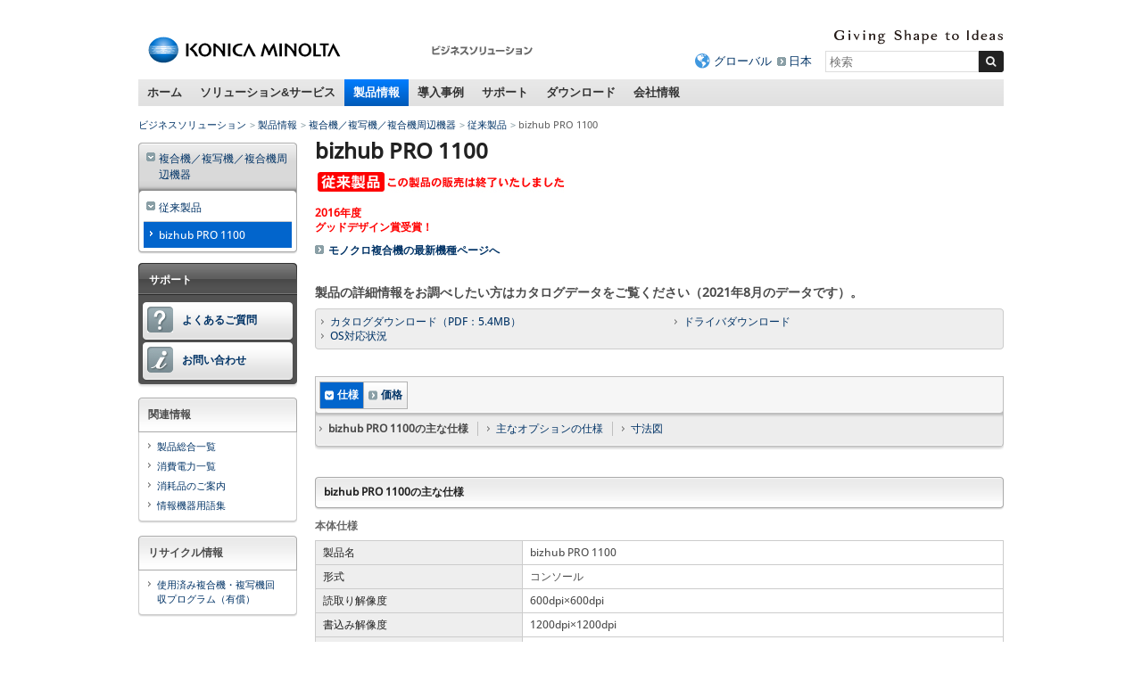

--- FILE ---
content_type: text/html
request_url: https://www.konicaminolta.jp/business/products/copiers/hi-speed_bw/bizhub_pro_1100/index.html
body_size: 10339
content:
<!DOCTYPE html>
<html lang="ja">
<head>
<meta charset="utf-8" />
<title>bizhub PRO 1100 - 製品情報 - ビジネスソリューション | コニカミノルタ</title>
<link rel="icon" href="/favicon.ico">
<!-- START OF SmartSource Data Collector TAG -->
<!-- Google Tag Manager -->
<script>(function(w,d,s,l,i){w[l]=w[l]||[];w[l].push({'gtm.start':
new Date().getTime(),event:'gtm.js'});var f=d.getElementsByTagName(s)[0],
j=d.createElement(s),dl=l!='dataLayer'?'&l='+l:'';j.async=true;j.src=
'https://www.googletagmanager.com/gtm.js?id='+i+dl;f.parentNode.insertBefore(j,f);
})(window,document,'script','dataLayer','GTM-W6QPBH5');</script>
<!-- End Google Tag Manager -->
<!-- Google Tag Manager -->
<script>(function(w,d,s,l,i){w[l]=w[l]||[];w[l].push({'gtm.start':
new Date().getTime(),event:'gtm.js'});var f=d.getElementsByTagName(s)[0],
j=d.createElement(s),dl=l!='dataLayer'?'&l='+l:'';j.async=true;j.src=
'https://www.googletagmanager.com/gtm.js?id='+i+dl;f.parentNode.insertBefore(j,f);
})(window,document,'script','dataLayer','GTM-KMFJLN4');</script>
<!-- End Google Tag Manager -->
<!-- END OF SmartSource Data Collector TAG -->
<link rel="canonical" href="https://www.konicaminolta.jp/business/products/copiers/hi-speed_bw/bizhub_pro_1100/index.html">
<!-- +++ local-meta +++ -->
<!-- +++ /local-meta +++ -->
<!--[if lt IE 9]>
<script src="//html5shiv.googlecode.com/svn/trunk/html5.js"></script>
<![endif]-->
<script src="/common/unchangeable/js/DOMAssistantCompressed-2.8.js"></script>
<script src="/common/unchangeable/js/selectivizr-min.js"></script>
<script src="/common/unchangeable/js/kmjslib.js"></script>
<link rel="stylesheet" href="/common/unchangeable/css/basic.css" />
<link rel="stylesheet" href="/common/unchangeable/css/globalnav.css" />
<link rel="stylesheet" href="/common/changeable/config/ja_config.css" />
<link rel="stylesheet" href="/common/unchangeable/css/print.css" media="print" />
<!-- +++ local-script +++ -->

<script src="/component/c_common/js/jquery-1.7.1.min.js"></script>
<script src="/component/c_common/js/component.js"></script>
<link rel="stylesheet" href="/component/c_common/css/component.css" />
<link rel="stylesheet" href="/component/c_common/css/jp_config.css" />
<meta name="format-detection" content="telephone=no">
<!-- megamenu -->
<link rel="stylesheet" href="/business/common/css/megamenu.css" />
<script src="/component/megamenu/jquery.easing.1.3.min.js"></script>
<script src="/business/common/js/megamenu.js"></script>
<!-- /magamenu -->
<link rel="stylesheet" href="/business/common/css/bcj_component.css" />
<script src="/business/common/js/bcj_globalnav.js"></script>
<script src="/business/common/js/rollover.js"></script>
<script  type="text/javascript" src="/business/common/js/slimbox2.js"></script>
<link rel="stylesheet" type="text/css" href="/business/common/css/slimbox2.css" />

<!--BjRenewal2012-->
<!-- +++ /local-script +++ -->
<!-- START OF SmartSource Data Collector TAG -->

<!-- END OF SmartSource Data Collector TAG -->
<!-- MF3.0CSS -->
<link href="https://ce.mf.marsflag.com/latest/css/mf-search.css" rel="stylesheet" type="text/css" media="all" charset="UTF-8">
<!-- MF3.0CSS ここまで -->
<!-- MF3.02011テンプレートCSS -->
<link rel="stylesheet" href="/shared/unchangeable/css/mf-search-window-2011.css">
<!-- MF3.02011テンプレートCSS ここまで -->
</head>
<body>
<!-- START OF SmartSource Data Collector TAG -->
<!-- Google Tag Manager (noscript) -->
<noscript><iframe src="https://www.googletagmanager.com/ns.html?id=GTM-W6QPBH5"
height="0" width="0" style="display:none;visibility:hidden"></iframe></noscript>
<!-- End Google Tag Manager (noscript) -->
<!-- Google Tag Manager (noscript) -->
<noscript><iframe src="https://www.googletagmanager.com/ns.html?id=GTM-KMFJLN4"
height="0" width="0" style="display:none;visibility:hidden"></iframe></noscript>
<!-- End Google Tag Manager (noscript) -->

<!-- END OF SmartSource Data Collector TAG -->
　
<div id="pagetop"><a id="anchorPagetop"></a></div>
<div class="skipLink">
<dl>
<dt>ページ内移動用のリンクです</dt>
<dd><a href="#anchorContents" accesskey="c">本文へ移動します</a></dd>
</dl>
<!-- / .skipLink --></div>
<div id="wrapper">
<header>
<div class="svgSwitch">
<div class="leftBox">
<p id="header_km_logo"><a href="https://www.konicaminolta.com/jp-ja/index.html" target="_blank"><img src="/common/unchangeable/img/identity01g.svg" alt="コニカミノルタ"></a></p>
<p class="siteNameFull"><a href="/business/index.html"><img src="/business/img/businesssiteName_ja_business01.png" width="116" height="32" alt="ビジネスソリューション" /></a></p>
<!-- / .leftBox --></div>
<div class="rightBox">
<div class="langBox">
<p class="communicationMessage"><img src="/common/unchangeable/img/text_identity_en.svg" alt="Giving Shape to Ideas"></p>
<!-- / .langBox --></div>
<div class="searchBox">
<ul>
<li class="global"><a href="https://www.konicaminolta.com/selector/index.html">グローバル</a></li>
<li><a href="/">日本</a></li>
</ul>
<div class="mf_finder_container">
<mf-search-box 
ajax-url="https://finder.api.mf.marsflag.com/api/v1/finder_service/documents/429c0e38/search"
serp-url="/business/search/result.html#/"
placeholder="検索"
options-hidden doctype-hidden submit-text="">
</mf-search-box>
</div>
<!-- / .searchBox --></div>
<!-- / .rightBox --></div>
<!-- / .svgSwitch --></div>
<script>svgSwitch()</script>
</header>
<!-- +++ megamenu +++ -->
<nav class="globalNav">
<ul>
<li><a href="/business/index.html">ホーム</a></li>
<li><a href="/business/solution_service/index.html">ソリューション&amp;サービス</a></li>
<li><a href="/business/products/index.html">製品情報</a></li>
<li><a href="/business/user_case/index.html">導入事例</a></li>
<li><a href="/business/support/index.html">サポート</a></li>
<li><a href="/business/download/index.html">ダウンロード</a></li>
<li><a href="/business/about/bj/index.html">会社情報</a></li>
</ul>
<!-- / .globalNav --></nav>



<div id="megaMenu">
<div></div><!-- Home -->


<!-- begin Solutions & Service -->
<div class="section solution">
<p class="windowClose"><a href="#"><img src="/business/common/img/megamenu/btn_mega_close.png" width="19" height="19" alt="close" /></a></p>

<p class="h01">ソリューション&amp;サービス</p>

<div class="line">
<p class="h02">経営課題から探す</p>
<ul class="linkList02">
<li><a href="/business/solution/ejikan/index.html"><img src="/business/common/img/megamenu/img_090.jpg" width="180" height="107" alt=""><span>働き方改革</span></a></li>
<!--
<li><a href="/business/solution/webinar/index.html"><img src="/business/common/img/megamenu/img_122.png" width="180" height="107" alt=""><span>セミナー動画ライブラリー</span></a></li>
-->
</ul>
<!-- / .line --></div>

<div class="line">
<p class="h02">カテゴリ・キーワードから探す</p>
<ul class="linkList02">
<li><a href="/business/solution_service/mfp_solutions/index.html"><span>複合機関連ソリューション・サービス</span></a></li><li><a href="/business/solution/document/index.html"><span>ドキュメント・文書管理<br>ペーパーレス化</span></a></li><li><a href="/business/solution/space-design/"><span>オフィスデザイン・<br>事務所の移転・<br>オフィスのコスト削減</span></a></li><li><a href="/business/service/it-guardians/index.html"><span>企業DXを更に進める<br>マネージドITサービス</span></a></li><li><a href="/business/solution_service/sales_solutions/index.html"><span>営業力強化</span></a></li><li><a href="/business/solution/innovation/web/index.html"><span>デジタルマーケティング</span></a></li><li><a href="https://businesssolution.konicaminolta.jp/business/products/mobotix/index.html" target="_blank"><span>IPネットワークカメラ</span></a></li><li><a href="/business/solution_service/it_system_solutions/index.html"><span>IT・ネットワーク・システム構築</span></a></li><li><a href="/business/solution/homepage_pkg/index.html"><span>ホームページ制作パッケージ</span></a></li><li><a href="/business/solution/nursing/index.html"><span>介護ソリューション</span></a></li><li><a href="/business/solution/rpa/index.html"><span>RPA導入支援サービス</span></a></li><li><a href="/business/solution/subsidy/index.html"><span>補助金・助成金・優遇税制</span></a></li><!--<li><a href="/business/solution_service/other_solutions/index.html"><span>マイナンバー対策・<br>POSシステム</span></a></li>-->
</ul>
<!-- / .line --></div>

<div class="line">
<p class="h02">業種から探す</p>
<ul class="linkList02">
<li><a href="/business/solution/idea-showroom/issue/"><span>業種別サクセスパック</span></a></li><li><a href="/business/solution_service/distribution/index.html"><span>流通・小売</span></a></li><li><a href="/business/solution/nursery/index.html"><span>保育園・こども園</span></a></li><li><a href="/business/solution/public/index.html"><span>自治体・公的機関</span></a></li>
</ul>

<p class="topPageLink"><a href="/business/solution_service/index.html"><img src="/business/common/img/megamenu/bnr_001.gif" width="226" height="27" alt="ソリューション&amp;サービス"></a></p>
<!-- / .line --></div>

<div class="btnArea">
<ul>
<li><a href="/business/support/faq.html"><img src="/business/common/img/megamenu/btn_001.gif" width="132" height="45" alt="よくあるご質問"></a></li><li><a href="/business/support/contact.html"><img src="/business/common/img/megamenu/btn_002.gif" width="132" height="45" alt="お問い合わせ"></a></li><li><a href="/business/download/index.html#easyNavi"><img src="/business/common/img/megamenu/btn_003.gif" width="132" height="45" alt="かんたんダウンロードナビ"></a></li>
</ul>
<!-- / .bnrArea --></div>
<!-- / .section --></div>
<!-- end Solutions & Service -->



<!-- begin Products -->
<div class="section products">
<p class="windowClose"><a href="#"><img src="/business/common/img/megamenu/btn_mega_close.png" width="19" height="19" alt="close" /></a></p>

<p class="h01">製品情報</p>

<div class="line">
<div class="colL">
<ul class="linkList">
<li><a href="/business/products/copiers/index.html"><img src="/business/common/img/megamenu/img_108.jpg" width="180" height="135" alt=""><span>複合機／複写機／複合機周辺機器</span></a></li>
<li><a href="/business/products/graphic/index.html"><img src="/business/common/img/megamenu/img_109.jpg" width="180" height="135" alt=""><span>プロダクションプリント＆グラフィック </span></a></li>
</ul>

<ul class="linkList">
<li><a href="/business/products/printers/index.html"><span>プリンター</span></a></li>
<li><a href="/business/products/software/index.html"><span>ソフトウェア</span></a></li>
<li><a href="/business/products/duplicators/index.html"><span>デジタル孔版印刷機</span></a></li>
</ul>

<ul class="linkList">
<li><a href="/business/products/micrographics/index.html"><span>ファイリング機器</span></a></li>
<li><a href="/business/products/fax/index.html"><span>ファクシミリ</span></a></li>
<li><a href="https://businesssolution.konicaminolta.jp/business/products/mobotix/index.html" target="_blank"><span>IPネットワークカメラ<br>システム</span></a></li>
</ul>


<p class="topPageLink"><a href="/business/products/index.html"><img src="/business/common/img/megamenu/bnr_007.gif" width="155" height="28" alt="製品情報トップページ"></a></p>
<!-- / .colL line --></div>


<div class="colR">
<p class="h02">おすすめ情報</p>
<ul class="linkList">
<li>
<p><a href="/business/products/copiers/color/bizhub-c451i-c361i-c301i-c251i/index.html"><img src="/business/common/img/megamenu/img_139.jpg" width="155" height="110" alt=""><span>bizhub C451 i / C361 i / C301 i / C251 i</span></a></p>
<p>シンプルな操作性と最先端のITサービスで、多様なワークスタイルをつなぐ「bizhub i シリーズ」</p>
</li><li>
<p><a href="/business/products/graphic/ondemand_print/color/accurio-press-c14010-c14010s-c12010-c12010s/index.html"><img src="/business/common/img/megamenu/img_140.jpg" style="margin-top:43px; margin-bottom: 35px" width="155" height="" alt=""><span>AccurioPress C14010 / C14010S / C12010 / C12010S</span></a></p>
<p>印刷工程のワークフローを最適化。白色トナー対応による印刷物の表現幅も拡大</p>
</li>
<!--<li><p><a href="/business/products/graphic/ondemand_print/color/accurio_press_c2070_c2070p_c2060/index.html"><img src="/business/common/img/megamenu/img_072.jpg" width="155" height="110" alt=""><span>AccurioPress C2070 / C2070P / C2060</span></a></p>
<p>進化し続けるマルチロールプロダクション印刷システム「AccurioPress C2070 / C2070P / C2060」</p></li><li><p><a href="/business/products/copiers/bw/bizhub_558_458_368_308/index.html"><img src="/business/common/img/megamenu/img_065.jpg" width="155" height="110" alt=""><span>bizhub 558 / 458 / 368 / 308</span></a></p>
<p>快適な環境を構築し、業務効率化をサポートする「bizhub 558 / 458 / 368 / 308」</p></li>-->
</ul>
<!-- / .colR --></div>
<!-- / .line --></div>

<div class="btnArea">
<ul>
<li><a href="/business/support/faq.html"><img src="/business/common/img/megamenu/btn_001.gif" width="132" height="45" alt="よくあるご質問"></a></li><li><a href="/business/support/contact.html"><img src="/business/common/img/megamenu/btn_002.gif" width="132" height="45" alt="お問い合わせ"></a></li><li><a href="/business/products/glossary/index.html"><img src="/business/common/img/megamenu/btn_007.gif" width="132" height="45" alt="情報機器用語集"></a></li>
</ul>
<!-- / .bnrArea --></div>
<!-- / .section --></div>
<!-- end Products -->



<!-- begin user_case -->
<div class="section user_case">
<p class="windowClose"><a href="#"><img src="/business/common/img/megamenu/btn_mega_close.png" width="19" height="19" alt="close" /></a></p>

<p class="h01">導入事例</p>

<div class="line">
<div class="colL">
<ul class="linkList">
<li><a href="/business/user_case/purpose/index.html"><img src="/business/common/img/megamenu/img_039.gif" width="180" height="135" alt=""><span>目的別</span></a></li><li><a href="/business/user_case/business_type/index.html"><img src="/business/common/img/megamenu/img_040.gif" width="180" height="135" alt=""><span>業種別</span></a></li><li><a href="/business/user_case/solution_service_products/index.html"><img src="/business/common/img/megamenu/img_041.gif" width="180" height="135" alt=""><span>ソリューション・サービス・ 製品別</span></a></li>
</ul>

<p class="topPageLink"><a href="/business/user_case/index.html"><img src="/business/common/img/megamenu/bnr_006.gif" width="155" height="28" alt="導入事例トップページ"></a></p>
<!-- / .colL line --></div>


<div class="colR">
<p class="h02">新着導入事例</p>
<ul class="linkList">
<li><a href="/business/user_case/lec/index.html" target="_blank" rel="noopener noreferrer"><img src="/business/common/img/megamenu/opt_img_152.jpg" width="155" height="110" alt="LEC様の写真"><span>株式会社東京リーガルマインド様</span></a><p>1日1万ページを超える印刷体制の効率化と安定稼働を目指し、コニカミノルタの「AccurioPrint 2100」を導入。講義の品質向上に貢献。</p></li><li><a href="/business/user_case/nlo/index.html" target="_blank" rel="noopener noreferrer"><img src="/business/common/img/megamenu/opt_img_153.jpg" width="155" height="110" alt="エヌ・エル・オー様の写真"><span>エヌ・エル・オー株式会社様</span></a><p>オンデマンド印刷機を活用した印刷業務の集約によって、従来では避けられなかった印刷コストの増加や品質のばらつきを解決。多様な社員が安心して働ける環境を実現。</p></li>
</ul>
<!-- / .colR --></div>
<!-- / .line --></div>
<!-- / .section --></div>
<!-- end user_case -->



<!-- begin Support -->
<div class="section support">
<p class="windowClose"><a href="#"><img src="/business/common/img/megamenu/btn_mega_close.png" width="19" height="19" alt="close" /></a></p>

<p class="h01">サポート</p>
<p>よくあるご質問、OS対応状況、お問い合わせ窓口を掲載しています。</p>

<div class="line">
<div class="colL">
<ul class="linkList">
<li><a href="/business/support/faq.html"><img src="/business/common/img/megamenu/img_031.gif" width="180" height="135" alt=""><span>よくあるご質問</span></a></li><li><a href="/business/support/contact.html"><img src="/business/common/img/megamenu/img_032.gif" width="180" height="135" alt=""><span>お問い合わせ</span></a></li><li><a href="/business/support/compatible.html"><img src="/business/common/img/megamenu/img_033.gif" width="180" height="135" alt=""><span>OS対応状況</span></a></li>
</ul>

<ul class="linkList">
<li><a href="/business/support/important/index.html"><span>重要なお知らせ</span></a></li>
</ul>

<p class="topPageLink"><a href="/business/support/index.html"><img src="/business/common/img/megamenu/bnr_003.gif" width="155" height="28" alt="サポートトップページ"></a></p>
<!-- / .colL --></div>


<div class="colR">
<p class="h02"><a href="/business/support/index.html#supportSearch">かんたんサポートナビ<br>
<img src="/business/common/img/megamenu/img_034.jpg" width="330" height="110" alt=""></a></p>
<p>かんたんサポートナビでは製品カテゴリからサポート情報を素早く、簡単にお探しいただけます。</p>
<!-- / .colR --></div>
<!-- / .line --></div>
<!-- / .section --></div>
<!-- end Support -->



<!-- begin Download -->
<div class="section download">
<p class="windowClose"><a href="#"><img src="/business/common/img/megamenu/btn_mega_close.png" width="19" height="19" alt="close" /></a></p>

<p class="h01">ダウンロード</p>
<p>各製品のドライバーやアップデートプログラム、関連ユーティリティー、ソフトウェアなどのダウンロードができます。 </p>


<div class="line">
<div class="colL">
<p class="h02"><a href="/business/download/index.html#easyNavi">かんたんダウンロードナビ<br>
<img src="/business/common/img/megamenu/img_038.jpg" width="330" height="110" alt=""></a></p>
<!-- / .colR --></div>

<div class="colR">
<p>製品カテゴリからダウンロード情報を素早く、簡単にお探しいただけます。</p>
<ul>
<li>プリンタードライバー</li>
<li>関連ユーティリティー</li>
<li>ソフトウェア</li>
<li>カタログ（PDF形式）</li>
<li>ユーザーズガイド/取扱説明書（PDF形式）</li>
</ul>

<p class="topPageLink"><a href="/business/download/index.html"><img src="/business/common/img/megamenu/bnr_005.gif" width="172" height="28" alt="ダウンロードトップページ"></a></p>
<!-- / .colL --></div>
<!-- / .line --></div>


<div class="btnArea">
<ul>
<li><a href="/business/support/contact.html"><img src="/business/common/img/megamenu/btn_002.gif" width="132" height="45" alt="お問い合わせ"></a></li>
<li><a href="/business/support/compatible.html"><img src="/business/common/img/megamenu/btn_006.gif" width="132" height="45" alt="OS対応状況"></a></li>
</ul>
<!-- / .btnArea --></div>
<!-- / .section --></div>
<!-- end Download -->



<!-- begin about -->
<div class="section about"><p class="windowClose"><a href="#"><img src="/business/common/img/megamenu/btn_mega_close.png" width="19" height="19" alt="close" /></a></p>
<p class="h01">会社情報</p>

<div class="line">
<div class="colL">
<p class="h02"><a href="/business/about/bj/index.html">コニカミノルタジャパン株式会社</a></p>
<ul class="linkList">
<li><a href="/business/about/bj/outline.html">会社概要</a></li>
<li><a href="/business/about/bj/access.html">本社へのアクセス</a></li>
<li><a href="/business/about/bj/office.html">営業所、サービス拠点のご案内</a></li>
<li><a href="https://www.konicaminolta.jp/business/about/bj/recruit/">採用情報</a></li>
<li><a href="/business/about/bj/contact.html">お問い合わせ</a></li>
</ul>
<!-- / .colL --></div>
<!-- / .line --></div>

<div class="line">
<p class="topPageLink"><a href="/business/about/bj/index.html"><img src="/business/common/img/megamenu/bnr_004.png" width="155" height="28" alt="会社情報トップページ"></a></p>
<!-- / .line --></div>
<!-- / .section --></div>
<!-- end about -->

<!-- /#megaMenu --></div>
<!-- +++ megamenu +++ -->

<div id="navcontainer">
<ul id="navlist">
<li><a href="/business/index.html">ビジネスソリューション</a></li>
<li><a href="/business/products/index.html">製品情報</a></li>
<li><a href="/business/products/copiers/index.html">複合機／複写機／複合機周辺機器</a></li>
<li><a href="/business/products/copiers/legacy.html">従来製品</a></li>
<li>bizhub PRO 1100</li>
</ul>
<!-- /.navcontainer --></div>

<div class="skipLink">
<p><a id="anchorContents"></a></p>
<!-- / .skipLink --></div>

<div id="contentsArea" class="column incListNav">
<div id="sideEnclosingArea">
<article>

<div class="line">
<h1>bizhub PRO 1100</h1>
<p><img src="/business/products/img/icon_shuryou.jpg" alt="従来製品 この製品の販売は終了いたしました" width="285" height="25"></p>
<p class="fontRed"><strong>2016年度<br>グッドデザイン賞受賞！</strong></p>
<!--/.line--></div>

<div class="line">
<ul class="linkList02">
<li><a href="/business/products/copiers/bw/index.html">モノクロ複合機の最新機種ページへ</a></li>
</ul>

<p class="largeText marginTop30"><strong>製品の詳細情報をお調べしたい方はカタログデータをご覧ください（2021年8月のデータです）。</strong></p>
<!--/.line--></div>

<div class="line">
<div class="relatedlist01 marginTop10">
<ul>
<li><a href="/business/products/copiers/hi-speed_bw/bizhub_pro_1100/pdf/bizhub_pro_1100.pdf" target="_blank">カタログダウンロード（PDF：5.4MB）</a></li>
<li><a href="/business/download/copiers/bizhub_pro1100/index.html">ドライバダウンロード</a></li>
<li><a href="/business/support/copiers/conpatible/index.html">OS対応状況</a></li>
</ul>
<!--/.relatedlist01--></div>
<!--/.line--></div>

<div class="line">
<nav class="linerNav lowerList">
<ul>
<li class="current"><a href="/business/products/copiers/hi-speed_bw/bizhub_pro_1100/index.html">仕様</a></li>
<li><a href="/business/products/copiers/hi-speed_bw/bizhub_pro_1100/price.html">価格</a></li>
</ul>
</nav>

<nav class="lowerList02">
<ul>
<li>bizhub PRO 1100の主な仕様</li>
<li><a href="/business/products/copiers/hi-speed_bw/bizhub_pro_1100/index_2.html">主なオプションの仕様</a></li>
<li><a href="/business/products/copiers/hi-speed_bw/bizhub_pro_1100/index_3.html">寸法図</a></li>
</ul>
</nav>
<!--/.line--></div>

<!-- +++ contents +++ -->
<div class="line" id="spec_01">
<h2><span>bizhub PRO 1100の主な仕様</span></h2>
<table class="bj_rspTable01">
<caption>本体仕様</caption>
<col style="width: 10%;">
<col style="width: 10%;">
<col style="width: 10%;">
<col style="width: 70%;">
<tbody>
<tr>
<th scope="row" colspan="3">製品名</th>
<td>bizhub    PRO 1100</td>
</tr>
<tr>
<th scope="row" colspan="3">形式</th>
<td>コンソール</td>
</tr>
<tr>
<th scope="row" colspan="3">読取り解像度</th>
<td>600dpi<span class="symbol01">×</span>600dpi</td>
</tr>
<tr>
<th scope="row" colspan="3">書込み解像度</th>
<td>1200dpi<span class="symbol01">×</span>1200dpi</td>
</tr>
<tr>
<th scope="row" colspan="3">階調</th>
<td>256階調</td>
</tr>
<tr>
<th scope="row" colspan="3">メモリー容量</th>
<td>8GB</td>
</tr>
<tr>
<th scope="row" colspan="3">HDD容量</th>
<td>1TB</td>
</tr>
<tr>
<th scope="row" colspan="3">複写原稿</th>
<td>シート、ブック、立体物（重さ最大2kgまで）</td>
</tr>
<tr>
<th scope="row" colspan="3">最大原稿サイズ</th>
<td>A3</td>
</tr>
<tr>
<th rowspan="2" scope="row">複写<br>
サイズ</th>
<th scope="row" colspan="2">用紙サイズ<br>
</th>
<td>SRA3、A3～B5、A5ヨコ、郵便はがき、定形インデックス紙<br>
不定形紙（最大324<span class="symbol01">×</span>463mm、最小182<span class="symbol01">×</span>139mm）<br>
※郵便はがきはオプションのMB-507またはPF-709使用時 </td>
</tr>
<tr>
<th scope="row" colspan="2">画像欠け幅<br>
</th>
<td>先端：4mm以下、後端：3mm以下、手前/奥側3mm以下</td>
</tr>
<tr>
<th scope="row" colspan="3">ウォームアップタイム</th>
<td>390秒以下（室温20℃、定格電源時）</td>
</tr>
<tr>
<th scope="row" colspan="3">ファーストコピータイム<sup>※1</sup></th>
<td>3.4秒以下</td>
</tr>
<tr>
<th scope="row" colspan="3">連続複写速度<br>
（プリント速度）</th>
<td>100枚/分（A4ヨコ・B5ヨコ）<br>
63枚/分（B4）  56枚/分（A3）</td>
</tr>
<tr>
<th scope="row" rowspan="5">複写<br>
倍率</th>
<th scope="row" rowspan="3">固定</th>
<th scope="row">等倍</th>
<td>1: 1±0.5%以下</td>
</tr>
<tr>
<th scope="row">拡大</th>
<td>1：1.154/1.224/1.414/2.000</td>
</tr>
<tr>
<th scope="row">縮小</th>
<td>1：0.866/0.816/0.707/0.500</td>
</tr>
<tr>
<th scope="row" colspan="2">固定任意</th>
<td>3種類設定可能</td>
</tr>
<tr>
<th scope="row" colspan="2">ズーム</th>
<td>25％～400％（0.1％単位で設定可能）</td>
</tr>
<tr>
<th scope="row" colspan="3">給紙方式/給紙量</th>
<td>本体トレイ2段（1,500枚<span class="symbol01">×</span>2段） 80g/m<sup>2</sup>紙</td>
</tr>
<tr>
<th scope="row" colspan="3">対応用紙坪量</th>
<td>本体トレイ：40～300g/m<sup>2</sup>（対応紙種制限あり）、<br>
オプションのPF-709中段トレイ：40～350g/m<sup>2</sup>（対応紙種制限あり）</td>
</tr>
<tr>
<th scope="row" colspan="3">連続複写枚数</th>
<td>1～9,999枚</td>
</tr>
<tr>
<th scope="row" colspan="3">両面コピー/プリント</th>
<td>ノンスタック方式   SRA3、A3～B5、A5ヨコ、郵便はがき<br>
※郵便はがきはオプションのMB-507またはPF-709使用時</td>
</tr>
<tr>
<th scope="row" colspan="3">電源</th>
<td>単相3線式 AC200V 15A（50Hz/60Hｚ）</td>
</tr>
<tr>
<th scope="row" colspan="3">最大消費効率</th>
<td>3.0kw以下（本体+PF-709+FS-532）</td>
</tr>
<tr>
<th scope="row" colspan="3">エネルギー消費効率<sup>※2</sup></th>
<td>本製品は省エネ法の対象外です</td>
</tr>
<tr>
<th scope="row" colspan="3">大きさ（幅<span class="symbol01">×</span>奥<span class="symbol01">×</span>高さ）</th>
<td>990<span class="symbol01">×</span>910<span class="symbol01">×</span>1,160m（本体＋ADF、背面ダクト含む）<br>
1,211<span class="symbol01">×</span>910<span class="symbol01">×</span>1,454mm（本体＋ADF、操作部含む）</td>
</tr>
<tr>
<th scope="row" colspan="3">機械占有寸法（幅<span class="symbol01">×</span>奥）</th>
<td>機械背面より200mm以上、両側面から100mm以上のスペースを確保</td>
</tr>
<tr>
<th scope="row" colspan="3">質量</th>
<td>約340kg</td>
</tr>
</tbody>
</table>
<dl class="notation wide">
<dt>※1</dt><dd>A4ヨコ、等倍、マニュアル設定、原稿ガラス面からの読み取り</dd>
<dt>※2</dt><dd>省エネ法（平成25年3月1日付）で定められた複写機・複合機別の測定方法による数値</dd>
</dl>
<!--/.line--></div>

<div class="line">
<table class="bj_rspTable01">
<caption>自動両面原稿送り装置（標準装備）</caption>
<col style="width:30%;">
<col style="width:70%;">
<tbody>
<tr>
<th>原稿送り装置の種類</th>
<td>自動両面原稿送り装置</td>
</tr>
<tr>
<th>原稿の種類（普通紙）</th>
<td>片面：35～210g/m<sup>2</sup>、両面：50～210g/m<sup>2</sup>）</td>
</tr>
<tr>
<th>原稿サイズ</th>
<td>最大297<span class="symbol01">×</span>431.8mm</td>
</tr>
<tr>
<th>原稿積載量</th>
<td>150枚（80g/m<sup>2</sup>）   同系列、異系列混載原稿対応</td>
</tr>
<tr>
<th>電源</th>
<td>本体より供給</td>
</tr>
<tr>
<th>大きさ（幅<span class="symbol01">×</span>奥<span class="symbol01">×</span>高さ）</th>
<td>618<span class="symbol01">×</span>575<span class="symbol01">×</span>140mm</td>
</tr>
<tr>
<th>質量</th>
<td>約18kg</td>
</tr>
</tbody>
</table>
<!--/.line--></div>

<div class="line">
<table class="bj_rspTable01">
<caption>プリンター機能（標準装備）</caption>
<col style="width:20%;">
<col style="width:10%;">
<col style="width:70%;">
<tbody>
<tr>
<th colspan="2">形式</th>
<td>内蔵型</td>
</tr>
<tr>
<th colspan="2">連続プリント速度</th>
<td>本体仕様に準ずる</td>
</tr>
<tr>
<th colspan="2">解像度</th>
<td>1200dpi<span class="symbol01">×</span>1200dpi/600dpi<span class="symbol01">×</span>600dpi</td>
</tr>
<tr>
<th colspan="2">メモリー</th>
<td>2GB</td>
</tr>
<tr>
<th colspan="2">ページ記述言語</th>
<td>PCL5e/6、Adobe    PostScript3（PS3020）、PDFダイレクトプリント（PDF Ver1.7）<br>
TIFFダイレクトプリント（TIFF Ver6準拠）、PPML（Ver2.2）</td>
</tr>
<tr>
<th rowspan="2">内蔵フォント</th>
<th>PCL</th>
<td>日本語4書体（HGゴシックB、HG明朝L、HGPゴシックB、HGP明朝L）、欧文80書体</td>
</tr>
<tr>
<th>PS3</th>
<td>日本語2書体（中ゴシックBBB、リュウミンL-KL)、欧文136書体</td>
</tr>
<tr>
<th colspan="2">対応プロトコル</th>
<td>TCP/IP、IPX/SPX（NDS対応）、SMB（NetBEUI）、IPP、EtherTalk、AppleTalk</td>
</tr>
<tr>
<th rowspan="2">対応OS</th>
<th>PCL</th>
<td>Windows 8.1<sup>※1</sup> / 10<sup>※1</sup><br>
Windows Server 2008<sup>※1</sup>  / 2008 R2 / 2012 / 2012 R2 / 2016 / 2019</td>
</tr>
<tr>
<th>PS/<br>
PS-Plug-in</th>
<td>Windows 8.1<sup>※1</sup> / 10<sup>※1</sup><br>
Windows Server    2008<sup>※1</sup>  / 2008 R2 / 2012 / 2012 R2 / 2016 / 2019<br>
macOS (10.12 / 10.13 / 10.14)</td>
</tr>
</tbody>
</table>
<dl class="notation wide">
<dt>※1</dt><dd>32 ビット（x86） / 64 ビット（x64） 環境に対応。</dd>
</dl>
<!--/.line--></div>

<div class="line">
<table class="bj_rspTable01">
<caption>スキャナー機能（標準機能）</caption>
<col style="width:30%;">
<col style="width:70%;">
<tbody>
<tr>
<th>読取りサイズ</th>
<td>本体仕様に準ずる</td>
</tr>
<tr>
<th>読取り解像度</th>
<td>600<span class="symbol01">×</span>600dpi、400<span class="symbol01">×</span>400dpi、300<span class="symbol01">×</span>300dpi、200<span class="symbol01">×</span>200dpi</td>
</tr>
<tr>
<th>原稿読取り速度<sup>※1</sup><br>
（400dpi）</th>
<td>片面：90枚/分（A4ヨコ）、両面：180ページ/分（A4ヨコ）</td>
</tr>
<tr>
<th>インターフェース</th>
<td>Ethernet    10Base-T/100Base-TX/1000Base-T</td>
</tr>
<tr>
<th>対応プロトコル</th>
<td>TCP/IP (FTP, SMB, SMTP, WebDAV)  (IPv4/IPv6)</td>
</tr>
<tr>
<th>出力フォーマット</th>
<td>TIFF/ PDF/暗号化PDF/ XPS/ コンパクトPDF/JPEG</td>
</tr>
<tr>
<th>対応OS<sup>※2</sup></th>
<td>Windows 8.1<sup>※3</sup> /  10<sup>※3</sup></td>
</tr>
</tbody>
</table>
<dl class="notation wide">
<dt>※1</dt><dd>自動原稿送り装置使用時</dd>
<dt>※2</dt><dd>HDD TWAINドライバーの対応OS</dd>
<dt>※3</dt><dd>32 ビット（x86） / 64 ビット（x64） 環境に対応。</dd>
</dl>
<!--/.line--></div>
<!-- +++ /contents +++ -->
<div class="line">
<nav>
<ul class="linerFooterNav">
<li><a class="current" href="/business/products/copiers/hi-speed_bw/bizhub_pro_1100/index.html">仕様</a></li>
<li><a href="/business/products/copiers/hi-speed_bw/bizhub_pro_1100/price.html">価格</a></li>
</ul>
<ul class="linerFooterLower">
<li><a class="current" href="/business/products/copiers/hi-speed_bw/bizhub_pro_1100/index.html">bizhub PRO 1100の主な仕様</a></li>
<li><a href="/business/products/copiers/hi-speed_bw/bizhub_pro_1100/index_2.html">主なオプションの仕様</a></li>
<li><a href="/business/products/copiers/hi-speed_bw/bizhub_pro_1100/index_3.html">寸法図</a></li>
</ul>
</nav>
<!--/.line--></div>
</article>

<!--/#sideEnclosingArea--></div>

<div id="navEnclosingArea">
<nav class="listNav">
<dl>
<dt><a href="/business/products/copiers/index.html"><span>複合機／複写機／複合機周辺機器</span></a></dt>
<dd>
<dl>
<dt><a href="/business/products/copiers/legacy.html">従来製品</a></dt>
<dd class="current"><a href="/business/products/copiers/hi-speed_bw/bizhub_pro_1100/index.html">bizhub PRO 1100</a></dd>
</dl>
</dd>
</dl>
</nav>

<aside>

<div class="imageList">
<h2>サポート</h2>
<ul><li><a href="/business/support/copiers/products/bizhub_pro_1100/index.html"><span class="faq">よくあるご質問</span></a></li><li><a href="/business/support/copiers/contact/index.html"><span class="contact">お問い合わせ</span></a></li></ul>
<!--/#imageList--></div>

<div class="asideList01">
<h2>関連情報</h2>
<ul><li><a href="/business/products/lineup.html"><span>製品総合一覧</span></a></li><li><a href="/business/products/power_consumption.html"><span>消費電力一覧</span></a></li><li><a href="/business/products/consumption.html"><span>消耗品のご案内</span></a></li><li><a href="/business/products/glossary/index.html"><span>情報機器用語集</span></a></li></ul>
<!--/#asideList01--></div>

<div class="asideList01">
<h2>リサイクル情報</h2>
<ul><li><a href="/about/csr/environment/progress/green-marketing/recycle/laser.html"><span>使用済み複合機・複写機回収プログラム（有償）</span></a></li></ul>
<!--/#asideList01--></div>

</aside>

<!--/#navEnclosingArea--></div>

<!--/#contentsArea--></div>

<div class="footerBacktop">
<p><a href="#anchorPagetop">ページトップへ戻る</a></p>
<!--/.line--></div>

<footer>
<article>
<ul class="leftNav">
<li><a href="/siteinfo/terms.html">サイトのご利用について</a></li>
<li><a href="/business/siteinfo/privacypolicy.html">個人情報保護方針</a></li>
<li><a href="/siteinfo/sitemap.html">サイトマップ</a></li>
</ul>
<ul class="rightNav">
<li><a href="https://www.konicaminolta.com/jp-ja/corporate/index.html" target="_blank">コニカミノルタグループについて</a></li>
<li><a href="/about/csr/index.html">サステナビリティ</a></li>
</ul>
</article>
<p class="copyright"><small>コニカミノルタジャパン株式会社／東京都公安委員会 古物商許可証番号 第301091605448号</small><br><small>&copy;2011-<script class="latest-year">
<!--
(function(){var b=new Date();var c=document;c.addEventListener("DOMContentLoaded",function(){c.querySelector(".latest-year").insertAdjacentHTML("beforebegin",b.getFullYear())},false)})();
-->
</script> KONICA MINOLTA JAPAN, INC.</small></p>

<p id="page-top"><a href="#anchorPagetop"><img src="/business/common/img/navi/pagetop.png" width="70" height="50" alt="このページのトップへ"></a></p>

</footer>

<!-- / #wrapper --></div>


<!-- START OF SmartSource Data Collector TAG -->

<!-- END OF SmartSource Data Collector TAG -->
<!-- MF3.0JS-->
<script src="https://ce.mf.marsflag.com/latest/js/mf-search.js" charset="UTF-8"></script>
<!-- MF3.0JS ここまで -->
</body>
</html>

--- FILE ---
content_type: text/css
request_url: https://www.konicaminolta.jp/common/unchangeable/css/basic.css
body_size: 2928
content:
@charset "utf-8";
/* ------------------------- TOC 
css hack
header
footer
sample


---------------------------- */
/* ============================== css hack */
/* cssuseragent tag list
windows: win
mac    : mac

ie     : msie
ie7    : msie7
ie8    : msie8
ie9    : msie9

firefox     : firefox
firefox3.6.+: firefox36
firefox4.+  : firefox4

chrome  : chrome
chrome10: chrome10

safari   : safari
safari5.+: safari5
*/


/* ============================== header, footer */
/* filter */
/*
html { 
    filter: expression(document.execCommand("BackgroundImageCache", false, true)); 
}
*/
/* display: block; */
article, aside, details, figcaption, figure,
footer, header, hgroup, menu, nav, section, summary {
	display: block;
}
/* body */
body {
	margin: 0;
	padding: 0;
}
header,
footer,
.mainImageArea,
.businessSolutionBlock,
#otherBusinessBlock,
.informationBlock,
.imageBlock,
.shortcutLinkBlock {
	background-color: #FFF;
	color:#4B4B4B;
}
/* a, a:link, a:visited, a:hover, a:active */
header a,
footer a,
.mainImageArea a,
.businessSolutionBlock a,
#otherBusinessBlock a,
.informationBlock a,
.imageBlock a,
.shortcutLinkBlock a,
#skipLink a {
	color: #4C3212;
}
header a:link,
footer a:link,
.mainImageArea a:link,
.businessSolutionBlock a:link,
#otherBusinessBlock a:link,
.informationBlock a:link,
.imageBlock a:link,
.shortcutLinkBlock a:link,
#skipLink a:link {
	color: #003366;
}
header a:visited,
footer a:visited,
.mainImageArea a:visited,
.businessSolutionBlock a:visited,
#otherBusinessBlock a:visited,
.informationBlock a:visited,
.imageBlock a:visited,
.shortcutLinkBlock a:visited,
#skipLink a:visited {
	color: #4d3380;
}
header a:hover,
footer a:hover,
.mainImageArea a:hover,
.businessSolutionBlock a:hover,
#otherBusinessBlock a:hover,
.informationBlock a:hover,
.imageBlock a:hover,
.shortcutLinkBlock a:hover,
#skipLink a:hover {
	color: #7f99b2;
}
header a:active,
footer a:active,
.mainImageArea a:active,
.businessSolutionBlock a:active,
#otherBusinessBlock a:active,
.informationBlock a:active,
.imageBlock a:active,
.shortcutLinkBlock a:active,
#skipLink a:active {
	color: #4d3380;
}
/* h1, h2 */
header h1,
header h2,
nav.globalNav h1,
nav.globalNav h2,
footer h1,
footer h2,
.mainImageArea h1,
.mainImageArea h2,
.businessSolutionBlock h1,
.businessSolutionBlock h2,
#otherBusinessBlock h1,
#otherBusinessBlock h2,
.informationBlock h1,
.informationBlock h2,
.imageBlock h1,
.imageBlock h2,
.shortcutLinkBlock h1,
.shortcutLinkBlock h2 {
	margin: 0;
	padding: 0;
	font-size: 100%;
	font-weight: normal;
}

/* skiplink */
#pagetop{
	display:block;
    width:1px;
    height:1px;
    margin:0 0 -1px 0;
    padding:0;
}

#skipLink {
    background-color:#e0e0e0;
    line-height: 2;
    font-size:13px;
    text-align: center;
    margin: 0px;
	overflow: hidden;
}
.msie6 #skipLink {
	padding-top: 10px;
	margin-top: -10px;
}

#skipLink a {
    position: absolute;
    top: -10em;
	text-decoration:none;
}

#skipLink a.focus {
    position: static;
    /* margin: 5px 0px 6px; */
    /* padding-bottom: 3px; */
}

div.skipLink{
    position:absolute;
    top:0;
    left:0;
    display:block;
    width:1px;
    height:1px;
    margin:0;
    padding:0;
    overflow:hidden;
}

div.skipLink.show{
	position:relative;
	padding:0.5em 0;
	width:auto;
	height:auto;
	background-color:#e0e0e0;
	font-size:13px;
}
div.skipLink.show dl{
	margin:0;
	text-align:center;
}
div.skipLink.show dt,
div.skipLink.show dd{
	margin:0;
	display:inline;
}


/* header,footer */
header a,
footer a {
	text-decoration: none;	
}

/* wrapper */
#wrapper {
	width: 970px;
	margin: 0 auto 0;
}
/* header */
header { 
	width: 970px;
	overflow: hidden;
	zoom: 1;
}
header .leftBox,
header .rightBox { 
	margin: 15px 0 8px;
}

header a:link {
	color: #003366;
}
header a:visited{
	color: #003366;
}
header a:hover {
	color: #7f99b2;
}
header a:active {
	color: #4d3380;
}
header .leftBox {
	float: left;
	/* width: 556px; */
}
header .leftBox h1,
header .leftBox #header_km_logo {
	margin: 4px 40px 0 20px;
	float: left;
}
.msie6 header .leftBox h1,
.msie6 header .leftBox #header_km_logo {
	margin: 4px 40px 0 10px;
}
header .leftBox h1 a img,
header .leftBox #header_km_logo a img {
	border: none;
    width: 238px;
    padding-top: 12px;
}

/*150th logo pc*/
header .leftBox h1 img[src$="identity01g_150th.svg"],
header .leftBox #header_km_logo img[src$="identity01g_150th.svg"]{
	width:300px;
	/*position: absolute;*/
}

h1:has(a img[src$="identity01g_150th.svg"]) + .siteNameFull,
#header_km_logo:has(a img[src$="identity01g_150th.svg"]) + .siteNameFull{
	width: 70px !important;
	margin-left: 33px !important;
}

header .leftBox p.siteName,
header .leftBox p.siteNameFull{
	float: left;
	margin: 4px 0 0 0;
	width: 260px;
}
header .leftBox p.siteName {
	padding-top: 6px;
}
.msie6 header .leftBox p.siteName,
.msie6 header .leftBox p.siteNameFull {
	width: 240px;
}
header .leftBox p.twoLine {
	padding-top: 3px;
}
header .rightBox {
	/* width: 408px; */
	float: right;
	overflow: hidden;
	zoom: 1;
	text-align: right;
}
header .rightBox .langBox {
	overflow: hidden;
	zoom: 1;
}
header .rightBox .langBox .configUnit {
	overflow: hidden;
	zoom: 1;	
}
header .rightBox .langBox ul {
	margin: 9px 9px 0 0;
	padding: 0 0 2px 0;
	line-height: 1.3;
}
header .rightBox .langBox ul.lang {
	margin: 0 12px 0 0;
	padding: 0 10px 0 0;
	border-right: 1px solid #CCC;
}
/*
.msie header .rightBox .langBox ul.lang {
	padding-top: 2px;	
}
*/
header .rightBox .langBox ul.lang li {
	display: inline;
	margin: 0 0 0 0;
	padding: 0 5px 0 13px;
	background:url(/common/unchangeable/img/img_iconA01.png) no-repeat left center;
	vertical-align: middle;
}
/* forIE8,9 */
.msie8 header .rightBox .langBox ul.lang li {
	padding-right: 4px;
}
.msie9 header .rightBox .langBox ul.lang li {
	padding-right: 4px;
}
header .rightBox .langBox ul.lang li:last-of-type {
	padding-right: 0;
}
header .rightBox .langBox ul.lang li.current {
	background-image: none;
	/*padding-left: 3px; */
	padding-left: 0;
	zoom: 1;
}
.msie header .rightBox .langBox ul.lang li.current {
	padding-right: 6px;
}
header .rightBox .langBox ul.lang li.current,
header .rightBox .langBox ul.lang li.current a {
	color: #999999;
	font-weight: bold;
}
header .rightBox .langBox p.communicationMessage {
	margin: 0;
	float: right;
	line-height: 1.0;
	font-size: 0;
}
header .rightBox .searchBox {
	/* width: 201px; */
	float: right;
	overflow: hidden;
	zoom: 1;
}
header .rightBox .searchBox ul {
	margin: 0 0 0 0;
	padding: 10px 0 0 0;
	list-style-type: none;
	float: left;
	height: 20px;
}
/* for IE7-9 */
.msie7 header .rightBox .searchBox ul {
	padding-top: 7px;
}
/* for IE8-9 */
.msie8 header .rightBox .searchBox ul {
	padding-top: 9px;
}
.msie9 header .rightBox .searchBox ul {
	padding-top: 9px;
}
header .rightBox .searchBox ul li {
	display: inline;
	margin: 0 0 0 0;
	padding: 2px 2px 3px 13px;
	background:url(/common/unchangeable/img/img_iconA01.png) no-repeat left center;
	vertical-align: middle;
}
/* forIE */
.msie header .rightBox .searchBox ul li {
	padding-top: 3px;
}
.msie8 header .rightBox .searchBox ul li {
	padding-top: 1px;
}
.msie9 header .rightBox .searchBox ul li {
	padding-top: 1px;
}
header .rightBox .searchBox ul li:last-of-type {
	padding-right: 0;	
}
header .rightBox .searchBox ul li.current {
	background-image: none;
	padding-left: 3px;
	zoom: 1;
}
/* for IE7-9 */
.msie header .rightBox .searchBox ul li.current {
	padding-left: 7px;
	padding-right: 0;
	margin: 0;
}
.msie header .rightBox .searchBox ul li:last-of-type {
	margin-left: 3px;
}
.msie8 header .rightBox .searchBox ul li:last-of-type {
	margin-left: 2px;
}
.msie header .rightBox .searchBox ul li.current:last-of-type {
	margin-left: 0;	
}
header .rightBox .searchBox ul li.current:last-of-type {
	padding-right: 0;
}
header .rightBox .searchBox ul li.current,
header .rightBox .searchBox ul li.current a {
	color: #999999;
	font-weight: bold;
}
header .rightBox .searchBox ul li.global {
	background:url(/common/unchangeable/img/header_icon01.png) no-repeat 0 center;
	padding-left: 21px;
	padding-right: 3px;
	zoom: 1;
}
header .rightBox .searchBox p {
	border-left: 1px solid #CCC;	
}
header .rightBox .searchBox form {
	margin: 7px 0 0 11px;
	padding: 0;
	line-height: 1.0;
	overflow: hidden;
	zoom: 1;
	float: left;
	border-left: none;
}
/* forIE */
.msie7 header .rightBox .searchBox form {
	margin-left: 6px;	
}
header .rightBox .searchBox form label {
	display:none;	
}
header .rightBox .searchBox form input {
	float: left;	
}
header .rightBox .searchBox form input#search {
	vertical-align: top;
	/* width: 172px; */
	width: 177px;
	margin: 0;
	padding: 0 2px;
	margin-right: 2px;
	color: #666;
}
.msie header .rightBox .searchBox form input#search {
	width: 169px;
}
.firefox header .rightBox .searchBox form input#search {
	width: 169px;
}
header .rightBox .searchBox p {
	margin: 2px 0 0;	
}
header .rightBox .searchBox p,
header .rightBox .searchBox p img {
	line-height: 1.0;
	font-size: 0;
}
header .rightBox .searchBox dl {
	overflow: hidden;
	zoom: 1;
	margin: 0;
	padding: 0;
}
header .rightBox .searchBox dl dt,
header .rightBox .searchBox dl dd {
	float: left;
	margin: 0;
	padding: 0;
}
/* pageTop */
p.pageTop {
	margin: 25px 0 10px;
	text-align: right;
}
p.pageTop a {
	background:url(/common/unchangeable/img/bg_pagetop01.png) no-repeat left center;
	padding: 0 3px 0 10px;
	color: #003366;
	text-decoration: none;
}
/* footer */
footer {
	background:url(/common/unchangeable/img/bg_dotted_line01.png) repeat-x left top;
	margin: 5px 0 30px;
	padding-top: 10px;
}
footer article {
	overflow: hidden;
	zoom: 1;
}
footer article ul {
	margin: 0;
	padding-left: 0;
}
footer article .leftNav {
	float: left;
	margin-left: 2px;
}
footer article .rightNav {
	margin: 0 2px 0 40px;
	float: right;
	overflow: hidden;
	text-align: right;
}
footer article ul li {
	display: inline;
	background:url(/common/unchangeable/img/img_iconA02.png) no-repeat left center;
	padding:0 8px 0 10px;
	text-align: right;
}
footer article ul li:last-of-type {
	padding-right: 0;
}
footer article ul li a {
	padding-right: 10px;
	color: #003366;
}
footer article ul li a:last-of-type {
	padding-right: 0;
}
footer article ul li.caption {
	background: none;
	color: #4B4B4B;
	padding-left: 0;
}
footer p.copyright {
	margin: 7px 0 0 0;
	padding: 5px 0 0 1px;
	border-top: 2px solid #cccccc;
	color:#000;
}
footer p.copyright small {
	font-size: 100%;
	color: #4B4B4B;
}

/* for logo svg*/
header div.svgSwitch .leftBox{
	margin:0;
}
header div.svgSwitch,
header div.svgSwitch h1,
header div.svgSwitch #header_km_logo {
	margin:0;
	padding:0;
	height:71px;
}
header div.svgSwitch h1 a,
header div.svgSwitch #header_km_logo a {
	display:block;
	height:71px;
}

header div.svgSwitch .rightBox{
	margin-top:15px;
	margin-bottom:8px;
}
header div.svgSwitch .leftBox p.siteNameFull{
	margin: 19px 0 0 90px;
	width:205px;
}
header div.svgSwitch .siteNameFull-IE h1,
header div.svgSwitch .siteNameFull-IE #header_km_logo {
	margin-left:-8px;
}
header div.svgSwitch .siteNameFull-IE p.siteNameFull{
	margin-left:8px;
	width:250px;
}








--- FILE ---
content_type: text/css
request_url: https://www.konicaminolta.jp/common/changeable/config/ja_config.css
body_size: 925
content:
@charset "utf-8";
/* ------------------------- TOC
body
header
footer


------------------------- */
/* ============================== font-family, font-size */
header,
footer {
	font-size: 83%;
	line-height: 1.3;
}
/*
header .langBox,
header .searchBox a,
header form,
.mainImageArea,
.businessSolutionBlock,
#otherBusinessBlock,
.informationBlock,
.imageBlock,
.shortcutLinkBlock,
nav.globalNav,
footer{
	font-family:"\FF2D\FF33\20\FF30\30B4\30B7\30C3\30AF", "\30e1\30a4\30ea\30aa", "\30D2\30E9\30AE\30CE\89D2\30B4\20\50\72\6F\20\57\33", sans-serif;
}
*/
header .langBox,
header .searchBox a,
header form,
footer{
	font-family:'Open Sans', 'Arial', 'メイリオ', 'Meiryo', sans-serif;
}
.mainImageArea,
.businessSolutionBlock,
#otherBusinessBlock,
.informationBlock,
.imageBlock,
.shortcutLinkBlock,
nav.globalNav {
	font-family:"\FF2D\FF33\20\FF30\30B4\30B7\30C3\30AF", "\30e1\30a4\30ea\30aa", "\30D2\30E9\30AE\30CE\89D2\30B4\20\50\72\6F\20\57\33", sans-serif;
}

header .searchBox{
	line-height:1.1;
}

.mainImageArea,
.businessSolutionBlock,
#otherBusinessBlock,
.informationBlock,
.imageBlock,
.shortcutLinkBlock{
	line-height: 1.3;
}

nav.globalNav{
	line-height: 16px;
}

/* subwindow */
article.contentsArea section h1.withCaption,
article.contentsArea section p.category,
.subContentsBox{
	font-family:  "ＭＳ Ｐゴシック", "MS PGothic", "メイリオ", Meiryo,"ヒラギノ角ゴ", "Hiragino Kaku Gothic", "ヒラギノ角ゴ Pro W3", "Hiragino Kaku Gothic Pro W3", sans-serif;
}

html>/**/ header,
html>/**/ footer {
	font-size: 12px;
}


/* ============================== header */
/* leftBox */
header .leftBox {
	width: 556px;
}
/* rightBox */
header .rightBox {
	width: 409px;	
}
/* for IE7-9 */
.msie header .rightBox .searchBox ul li.current {
	padding-left: 5px;
	padding-right: 0;
}
/* imgRight */
.msie .informationBlock .topicsBox p.imgRight {
	top: 6px;
}
/* Firefox */
.firefox header .rightBox .langBox ul.lang{
	margin-top:-2px;
}
.firefox header .rightBox .searchBox ul{
	padding: 9px 0 1px;
}

/* ============================== footer */
/* leftNav */
footer article .leftNav {
	width: 34.5em;
}
/* rightNav */
footer article .rightNav {
	width: 35.1em;
}

.msie9 header .rightBox .searchBox ul li.global,
.msie8 header .rightBox .searchBox ul li.global {
	padding-top: 3px;
	background-position-y: bottom;
}


--- FILE ---
content_type: text/css
request_url: https://www.konicaminolta.jp/component/c_common/css/jp_config.css
body_size: 747
content:
@charset "utf-8";
@font-face {
 font-family:'Open Sans';
 font-weight: normal;
 font-style: normal;
 src:url('/shared/unchangeable/font/OpenSans-Medium.woff') format('woff'), /* Modern Browsers */
    url('/shared/unchangeable/font/OpenSans-Medium.ttf')  format('truetype'); /* Safari, Android, iOS */
}
/* ------------------------- TOC
body
header
footer


------------------------- */
/* ============================== font-family, font-size */
/*header,
footer {
	font-family:"\FF2D\FF33\20\FF30\30B4\30B7\30C3\30AF", "\30e1\30a4\30ea\30aa", "\30D2\30E9\30AE\30CE\89D2\30B4\20\50\72\6F\20\57\33", sans-serif;
    font-size: 83%;
	line-height: 1.1;
}
*/
header,
footer {
	font-family: 'Open Sans', 'Arial', 'メイリオ', 'Meiryo', sans-serif;
    font-size: 83%;
	line-height: 1.1;
}

.mainImageArea,
.businessSolutionBlock,
#otherBusinessBlock,
.informationBlock,
.imageBlock,
.shortcutLinkBlock,
nav.globalNav{
	font-family:"\FF2D\FF33\20\FF30\30B4\30B7\30C3\30AF", "\30e1\30a4\30ea\30aa", "\30D2\30E9\30AE\30CE\89D2\30B4\20\50\72\6F\20\57\33", sans-serif;
}
/* subwindow */
article.contentsArea section h1.withCaption,
article.contentsArea section p.category,
.subContentsBox {
	font-family:"\FF2D\FF33\20\FF30\30B4\30B7\30C3\30AF", "\30e1\30a4\30ea\30aa", "\30D2\30E9\30AE\30CE\89D2\30B4\20\50\72\6F\20\57\33", sans-serif;
}

html>/**/ header,
html>/**/ footer {
	font-size: 12px;
}

/* ============================== header */
/* leftBox */
header .leftBox {
	width: 556px;
}
/* rightBox */
header .rightBox {
	width: 412px;	
}


/* ============================== footer */
/* leftNav */
footer article .leftNav {
	width: 37.5em;
}
/* rightNav */
footer article .rightNav {
	width: 32.1em;
}









/*#contentsArea nav dl{ font-family: Arial, Helvetica, sans-serif}*/

--- FILE ---
content_type: application/x-javascript; charset=utf-8
request_url: https://cookie.sync.usonar.jp/v1/cs?url=https%3A%2F%2Fwww.konicaminolta.jp%2Fbusiness%2Fproducts%2Fcopiers%2Fhi-speed_bw%2Fbizhub_pro_1100%2Findex.html&ref=&cb_name=usonarCallback&uuid=18cc05fa-ef88-409b-b575-8994935d1c78&client_id=RALAwe8SFYymETKVd&v=1.0.0&cookies=%7B%22_gcl_au%22%3A%221.1.2104840923.1765490862%22%2C%22_ga%22%3A%22GA1.2.188877195.1765490863%22%2C%22_fbp%22%3A%22fb.1.1765490865702.284404132602209735%22%7D&cb=1765490865941
body_size: 120
content:
usonarCallback({"uuid":"18cc05fa-ef88-409b-b575-8994935d1c78"})
